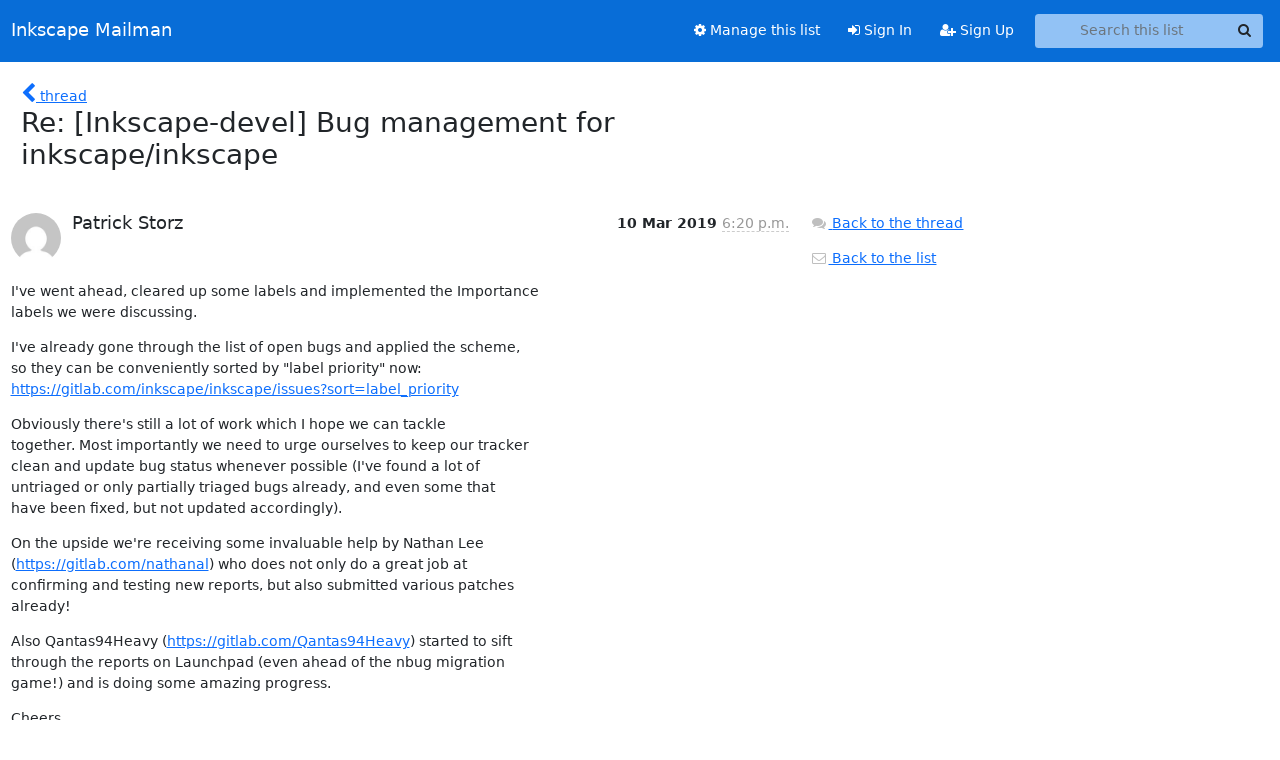

--- FILE ---
content_type: text/html; charset=utf-8
request_url: https://lists.inkscape.org/hyperkitty/list/inkscape-devel@lists.inkscape.org/message/LWK6CM3FX22X63QLCIRDQZCIUGL2DH7D/
body_size: 28754
content:





<!DOCTYPE HTML>
<html>
    <head>
        <meta http-equiv="Content-Type" content="text/html; charset=UTF-8" />
        <meta name="viewport" content="width=device-width, initial-scale=1.0" />
        <meta name="ROBOTS" content="INDEX, FOLLOW" />
        <title>
Re: [Inkscape-devel] Bug management for inkscape/inkscape - Inkscape Devel - Inkscape Mailman
</title>
        <meta name="author" content="" />
        <meta name="dc.language" content="en" />
        <link rel="shortcut icon" href="/static/hyperkitty/img/favicon.ico" />
        <link rel="stylesheet" href="/static/hyperkitty/libs/jquery/smoothness/jquery-ui-1.13.1.min.css" type="text/css" media="all" />
        <link rel="stylesheet" href="/static/hyperkitty/libs/fonts/font-awesome/css/font-awesome.min.css" type="text/css" media="all" />
        <link rel="stylesheet" href="/static/hyperkitty/libs/fonts/icomoon/icomoon.css" type="text/css" media="all"><link rel="stylesheet" href="/static/hyperkitty/libs/fonts/droid/droid.css" type="text/css" media="all"><link rel="stylesheet" href="/static/django-mailman3/css/main.css"><link rel="stylesheet" href="/static/CACHE/css/hyperkitty.22959302bc12.css" type="text/css" media="all">
         
        
        

    </head>

    <body>

    


    <nav class="navbar sticky-top navbar-expand-md mb-2" id="navbar-main">
        <div class="container-xxl">
            <div class="navbar-header"> <!--part of navbar that's always present-->
                <button type="button" class="navbar-toggler collapsed" data-bs-toggle="collapse" data-bs-target=".navbar-collapse">
                    <span class="fa fa-bars"></span>
                </button>
                <a class="navbar-brand" href="/hyperkitty/">Inkscape Mailman</a>

            </div> <!-- /navbar-header -->
            <div class="d-flex">
                <div class="auth dropdown d-md-none">
                        
                </div>
                
                <a  href="/accounts/login/?next=/hyperkitty/list/inkscape-devel%40lists.inkscape.org/message/LWK6CM3FX22X63QLCIRDQZCIUGL2DH7D/" class="nav-link d-md-none">
                    <span class="fa fa-sign-in"></span>
                    Sign In
                </a>
                <a  href="/accounts/signup/?next=/hyperkitty/list/inkscape-devel%40lists.inkscape.org/message/LWK6CM3FX22X63QLCIRDQZCIUGL2DH7D/" class="nav-link d-md-none">
                    <span class="fa fa-user-plus"></span>
                    Sign Up
                </a>
                
            </div>
            <div class="navbar-collapse collapse justify-content-end"> <!--part of navbar that's collapsed on small screens-->
                <!-- show dropdown for smaller viewports b/c login name/email may be too long -->
                <!-- only show this extra button/dropdown if we're in small screen sizes -->
            
                
                <a href="/postorius/lists/inkscape-devel.lists.inkscape.org/" class="nav-link">
                    <span class="fa fa-cog"></span>
                    Manage this list
                </a>
                
            
            
            <a  href="/accounts/login/?next=/hyperkitty/list/inkscape-devel%40lists.inkscape.org/message/LWK6CM3FX22X63QLCIRDQZCIUGL2DH7D/" class="nav-link d-none d-md-block">
                <span class="fa fa-sign-in"></span>
                Sign In
            </a>
            <a  href="/accounts/signup/?next=/hyperkitty/list/inkscape-devel%40lists.inkscape.org/message/LWK6CM3FX22X63QLCIRDQZCIUGL2DH7D/" class="nav-link d-none d-md-block">
                <span class="fa fa-user-plus"></span>
                Sign Up
            </a>
            
                <form name="search" method="get" action="/hyperkitty/search" class="navbar-form navbar-right my-2 my-lg-2 ms-2 me-2" role="search">
                    <input type="hidden" name="mlist" value="inkscape-devel@lists.inkscape.org" />
                    <div class="input-group">
                    <input name="q" type="text" class="form-control rounded-4 search"
                            
                                placeholder="Search this list"
                                aria-label="Search this list"
                            
                            
                            />
                    <button class="btn search-button" aria-label="Search"><span class="fa fa-search"></span></button>
                    </div>
                </form>
                <!-- larger viewports -->
                <ul class="nav navbar-nav auth d-none d-md-flex">
                    
                </ul>
            </div> <!--/navbar-collapse -->
        </div><!-- /container for navbar -->
    </nav>

    

     <div class="modal fade" tabindex="-1" role="dialog" id="keyboard-shortcuts">
       <div class="modal-dialog" role="document">
         <div class="modal-content">
           <div class="modal-header">
             <button type="button" class="close" data-dismiss="modal" aria-label="Close"><span aria-hidden="true">&times;</span></button>
             <h4 class="modal-title">Keyboard Shortcuts</h4>
           </div>
           <div class="modal-body">
             <h3>Thread View</h3>
             <ul>
               <li><code>j</code>: Next unread message </li>
               <li><code>k</code>: Previous unread message </li>
               <li><code>j a</code>: Jump to all threads
               <li><code>j l</code>: Jump to MailingList overview
             </ul>
           </div>
         </div><!-- /.modal-content -->
       </div><!-- /.modal-dialog -->
     </div><!-- /.modal -->

     <div class="container-xxl" role="main">
        

<div class="row">

    <div class="col-12 col-md-10">

        <div class="message-header row">
        <div class="col-tn-2 message-back">
            <a href="/hyperkitty/list/inkscape-devel@lists.inkscape.org/thread/L5XT2WJAIUSUDRBUXUV7PUI5ORMRBF73/#LWK6CM3FX22X63QLCIRDQZCIUGL2DH7D">
                <span class="fa fa-chevron-left icon"></span>
                <span class="d-none d-md-inline hidden-tn hidden-xs">thread</span>
            </a>
        </div>
        <div class="col-10">
            <h1>Re: [Inkscape-devel] Bug management for inkscape/inkscape</h1>
        </div>
        </div>

        <div class="row">
            <div class="col-lg-9">
                <section id="thread-content">
                    





<div class="email email-first">

    <div id="LWK6CM3FX22X63QLCIRDQZCIUGL2DH7D" class="email-header">
        <div class="gravatar-wrapper">
            <div class="gravatar circle">
                <img class="gravatar" src="https://secure.gravatar.com/avatar/8ce12eca7ae040e8dd133de3d73421b6.jpg?s=120&amp;d=mm&amp;r=g" width="120" height="120" alt="" />
            </div>
            <div class="email-author">
                <h2 class="name">
                    
                       Patrick Storz
                    
                </h2>
            </div>
        </div>
        <div class="email-date right">
            
            
            <span class="date d-none d-sm-inline">
                10 Mar
                
                    2019
                
            </span>
            <span class="date d-sm-none">
                10 Mar
                
                '19
                
            </span>
            
            <div class="time">
                <span title="Sender's time: March 10, 2019, 7:20 p.m.">6:20 p.m.</span>
            </div>

        </div>
        
    </div> <!-- /email-header: gravatar, author-info, date, peramlink, changed_subject -->
    <div class="email-body ">
      <p>I've went ahead, cleared up some labels and implemented the Importance 
labels we were discussing.</p>
<p>I've already gone through the list of open bugs and applied the scheme, 
so they can be conveniently sorted by &quot;label priority&quot; now:
<a target="_blank" href="https://gitlab.com/inkscape/inkscape/issues?sort=label_priority">https://gitlab.com/inkscape/inkscape/issues?sort=label_priority</a></p>
<p>Obviously there's still a lot of work which I hope we can tackle 
together. Most importantly we need to urge ourselves to keep our tracker 
clean and update bug status whenever possible (I've found a lot of 
untriaged or only partially triaged bugs already, and even some that 
have been fixed, but not updated accordingly).</p>
<p>On the upside we're receiving some invaluable help by Nathan Lee 
(<a target="_blank" href="https://gitlab.com/nathanal">https://gitlab.com/nathanal</a>) who does not only do a great job at 
confirming and testing new reports, but also submitted various patches 
already!</p>
<p>Also Qantas94Heavy (<a target="_blank" href="https://gitlab.com/Qantas94Heavy">https://gitlab.com/Qantas94Heavy</a>) started to sift 
through the reports on Launchpad (even ahead of the nbug migration 
game!) and is doing some amazing progress.</p>
<p>Cheers,
Patrick</p>
<p>Am 19.02.2019 um 01:25 schrieb Bryce Harrington:</p>
<div class="quoted-switch"><a href="#">...</a></div><blockquote class="blockquote quoted-text"><p>Some additional bug management questions needing decided are included in
this infra bug report:</p>
<p><a target="_blank" href="https://gitlab.com/inkscape/infra/services/issues/4">https://gitlab.com/inkscape/infra/services/issues/4</a></p>
<p>More comments inline below:</p>
<p>On Mon, Feb 18, 2019 at 08:27:26PM +0100, Patrick Storz wrote:</p>
<div class="quoted-switch"><a href="#">...</a></div><blockquote class="blockquote quoted-text"><p>Having worked with the tracker fo some time here's my list of items (in no
particular order) that I feel need attention.</p>
<ul>
<li>*Milestones:*
On Launchpad (LP) we used Milestones for targeting bugs (only
occasionally, though) but more importantly for tracking in which
release a fix landed. The latter seems of particular importance, as
release notes rely on it heavily.
I suggest to continue this practice and expand it to merge requests.
However this requires us all to make sure to actually set milestones
properly. Currently we often just close bugs without giving it
further thought (GitLab even does that automatically for us if a
suitable commit message is used), which would make it almost
impossible to keep track of the issues fixed in a particular
release. Even more so for MRs...</li>
</ul>
</blockquote><p>Yes, the workflow here is less structured than we had with
Launchpad.</p>
<p>I agree that adding milestone labels is a good practice that we should
recommend.</p>
<p>Linking to a MR, or even just pasting in the git commit message + SHA
can be vital not only for communicating that the issue is fixed, but
also where to find the fix (handy for packagers needing to cherrypick).</p>
<p>I'm a little unsure of how much we are going to be able to rely on
people remembering to do this, though.  Are there other ideas for how we
could either enforce it, or implement something that'd do it
mechanically for us?</p>
<div class="quoted-switch"><a href="#">...</a></div><blockquote class="blockquote quoted-text"><ul>
<li>*Importance:*
I feel that we need some mechanism to prioritize bugs. What is your
take on creating a set of prioritized labels of the form
&quot;Importance: High&quot; to replace LPs importance field?
I propose to use &quot;Critical -&gt; High -&gt; Medium -&gt; Low&quot;. Even above
critical I'd put the already existing label &quot;Blocker&quot;. At the end of
the list I'd rank &quot;Feature request&quot;. Does this sound reasonable? Or
is it too fine grained? Is handling &quot;Blocker&quot; and &quot;Feature request&quot;
as additional importance labels fine or should they be separate?</li>
</ul>
</blockquote><p>&quot;Blocker&quot; should not be used here; it's more something that should be
reserved for the discretion of the release management team.  It
shouldn't be designatable by reporters or bug triagers.</p>
<p>Every bug is of utmost importance to whomever reports it, and so it's
natural to want your ticket to move to the head of the queue.  Having a
&quot;Blocker&quot; state settable by bug reporters is awfully tempting to achieve
this.</p>
<p>However, in most cases I think what people really want is to note that
they feel their issue is &quot;Urgent&quot;, and maybe a &quot;Regression&quot;.  Those
might be more practical, useful tags.</p>
<p>(We may also want to have an escalation process, separate from labeling,
for the truly horrendous problems.  However, between RocketChat and the
mailing lists I suspect we're ok for now.  This is already mentioned in
inkscape/infra/services/issues/4).</p>
<p>Beyond that, I think &quot;Critical&quot; + Milestone (+ Assignee) should be
adequate for identifying ultra-severe bugs.  If we have so many Critical
bugs that we need yet another state... well I think we must have bigger
problems. ;-)</p>
<p>So, I think your four state list of importances is good, and will be
straightforward to match with incoming Launchpad bugs.  In SourceForge
we had a 10-point level for importance, but honestly that was too fine
grained and we mostly just used 3,6,9 iirc.</p>
<p>My guess is that developers care less about the importance level
assigned to a bug (unless its marked Critical), and more about if the
issue is a recent regression, or is against the section of code they've
been focusing on lately, or has an active user to engage with, or needs
an urgent fix.</p>
<p>I'm not sure labels are effective for tracking any of those, although
I've noticed some bug trackers (Bugzilla I think) have importance and
urgency as separate fields.  Personally, for Inkscape, I think tracking
urgency gets a bit fiddly.  We don't have a strictly managed bug
workflow, so it's very much a judgment call and won't map very well to
reality.  And, if we did want a stricter workflow we'd probably best
look at the existing kanban functionality in gitlab first.</p>
<p>For Feature Requests we have this break out bug for reaching a decision:</p>
<p><a target="_blank" href="https://gitlab.com/inkscape/infra/services/issues/22">https://gitlab.com/inkscape/infra/services/issues/22</a></p>
<p>From past discussions I've gathered the consensus is to hold feature
requests separately from actual bugs.</p>
<p>&quot;Feature requests&quot; actually comprise a spectrum from highly detailed
development plans, down to off-the-cuff random ideas and suggestions.
Part of what needs decided is what slice(s) of that spectrum we wish to
track, and where we want to track them.</p>
<p>My guess is if we allow some feature requests to commingle with the
bugs, it will be hard to judge what should and shouldn't be included,
so we could end up with a lot more piled into the tracker than we want.
&quot;Only Actual Bugs in the Issue Tracker&quot; is a clear distinction that will
be easier to control, I think.  But I think we do need someplace for
them to end up.</p>
<div class="quoted-switch"><a href="#">...</a></div><blockquote class="blockquote quoted-text"><ul>
<li>*Labels:<ul>
<li>o A general question is what labels we want to apply and how many
  there should be. I'm a bit torn here, as a short list makes it
  easier to keep track of the existing labels and avoids similar
  issues being tagged differently, especially if there are
  multiple similar choices or one tag is a sub/superset of
  another. A longer list would help us categorize issues better
  though. (For example: Do we want a tag for every packaging
  option we have, e.g. AppImage, Flatpak, msi, exe, Windows Store,
  ...? Do we want a tag for every Linux distribution or just a
  single &quot;Linux&quot; tag?).</li>
</ul>
</li>
</ul>
</blockquote><p>Yes, this is a good question.</p>
<p>As a general philosophy, it may help to think, &quot;Will this label help
towards getting the bug closed?&quot;</p>
<p>I could see how having labels for issues specific to particular
packaging systems would be helpful - they'd enable those maintainers to
search for their bugs, and enable developers to ignore them.  However, I
also wonder if it would be better if the packagers themselves had their
own separate bug trackers that focus on problems specific to that
package.  For Ubuntu, Fedora, etc. there are already external bug
trackers (Launchpad and Bugzilla), and no need to duplicate efforts
there; but for non-Linux packages it might make more sense.</p>
<p>Where this may crop up in particular is for serious bugs that are fixed
in master, but need to be cherrypicked and hotpatched into the
packaging.  We'd want those types of bugs marked Closed in our main
tracker since they are, indeed, resolved, but the packager would want to
have an open bug until they've had a chance to tackle it.</p>
<p>Beyond that, and in general, there is probably a balance between
&quot;adequately categorized&quot; and &quot;over categorized&quot;, which is going to
depend a lot on the workflow of developers.  For example,
labeling Gtk2, Gtk3, and Gtk4 issues distinctly would likely be useful,
whereas labels for what part of the UI the issue appears in may be
less helpful.</p>
<p>So, using the general philosophy mentioned above, I think labels should
be added where they enable developers to filter large classes of
issues they do or do not care about.  I imagine this could include
crashes, regressions, SVG spec problems, file I/O, etc.</p>
<div class="quoted-switch"><a href="#">...</a></div><blockquote class="blockquote quoted-text"><pre><code>  o Another question is if we want to categorize them (e.g.
    &quot;OS/Linux&quot;, &quot;OS/Windows&quot;, &quot;OS/Mac&quot;) or if we strip the
    category?  The former ensures similar tags are sorted together
    (otherwise they're sorted alphabetically) and *if* one remembers
    the category name it makes it easy to get all relevant tags by
    simply typing &quot;OS&quot;, but then again tagging with just &quot;Windows&quot;
    seems more natural and the category might add noise. Also it
    obviously requires some thought in order to create useful
    categories (in contrast to just applying &quot;random&quot; tags that fit
    and creating new ones on-the-fly). As I'm somebody who likes
    order I tend to prefer categorization, but this is something I'd
    like your opinion on. (Important note: The search is clever
    enough to give you &quot;OS/Windows&quot; if you search for &quot;win&quot;).
</code></pre>
</blockquote><p>I've been using the web interface for adding labels, so if they are
prefixed with &quot;OS/&quot; that seems not to be a problem there.  Being able to
organize them alphabetically seems really handy, and adopting a
consistent scheme will aid predictability.  Once one got used to the
convention, then even tagging via slash commands or via email (if that's
possible) should be sufficiently convenient.</p>
<div class="quoted-switch"><a href="#">...</a></div><blockquote class="blockquote quoted-text"><ul>
<li>*Status
*On LP we had a detailed status field (new, confirmed, triaged, in
progress, fix commited, fix released - also: incomplete, opinion,
invalid, won't fix). Which of those do we want to replicate in
GitLab (and how?). We could obviously create a label for each of
them, but I have a feeling without a dedicated field it'd not be
used consistently.
One idea:
  o &quot;new/confirmed&quot; should be covered by &quot;inkscape/inkscape&quot; vs
    &quot;inkscape/inbox&quot;. Only confirmed issues should ever end up in
    &quot;inkscape/inkscape&quot; (everything else should be confirmed or
    moved to the inbox for triaging).</li>
</ul>
</blockquote><p>+1 agreed</p>
<div class="quoted-switch"><a href="#">...</a></div><blockquote class="blockquote quoted-text"><pre><code>  o &quot;triaged&quot; would be replaced by the presence (or absence) of an
    &quot;Importance:&quot; label should we choose to use them.
</code></pre>
</blockquote><p>Yes, WFM.</p>
<div class="quoted-switch"><a href="#">...</a></div><blockquote class="blockquote quoted-text"><pre><code>  o &quot;in progress&quot;: We already have a corresponding label and could
    use it. Alternatively we could define that all assigned bugs are
    &quot;in progress&quot; (i.e. only assign bugs if the assignee is going to
    work on them eventually; un-assign otherwise)
</code></pre>
</blockquote><p>In my experience developers are horrible about remembering to toggle
this state when they're actually working on a bug.  It is usually pretty
obvious in context since they'll be commenting on it or have an attached
MR under way.</p>
<p>There are probably situations and development workflows where it makes
sense to have this.  It may be useful if we're utilizing kanban, for
instance.</p>
<p>If developers feel it helps them organize their bugs they're currently
working on vs. ones they plan to do later, it may be worth having this
or similar tag.  If not, then it's a superfluous tag we should drop.</p>
<div class="quoted-switch"><a href="#">...</a></div><blockquote class="blockquote quoted-text"><pre><code>  o &quot;fix commited/fix released&quot;: I don't know how to replicate this
    reasonably. Is it even required?
</code></pre>
</blockquote><p>I don't know how to replicate it either.  I'd call it a nice-to-have
rather than required.</p>
<div class="quoted-switch"><a href="#">...</a></div><blockquote class="blockquote quoted-text"><pre><code>  o &quot;incomplete&quot;: We have &quot;Need info&quot; but such bugs should usually
    not be kept in &quot;inkscape/inkscape&quot; for extended periods of time
    (if the info is not given, close or move back to &quot;inbox&quot;)
</code></pre>
</blockquote><p>Yes, agreed in general.</p>
<p>However, there are many situations where the bug is pretty well defined,
and easily reproducible, but there still isn't enough info for the
developer to work on it.  E.g. they may need the user to run a special
build, or test out a diagnostic patch, or something.</p>
<div class="quoted-switch"><a href="#">...</a></div><blockquote class="blockquote quoted-text"><pre><code>  o &quot;opinion&quot;: should never exist in &quot;inkscape/inkscape&quot;
  o &quot;invalid&quot;: Do we need a label? Or shall we just close in this
    case and forget about it?
  o &quot;won't fix&quot;: should usually not make it into &quot;inkscape/inkscape&quot;
    - do we want a label or shall we just close (i.e. same question
    as as for invalid?)
</code></pre>
</blockquote><p>There are so many different reasons why a bug might get closed.  In
addition to those three is also &quot;Not our bug&quot; and &quot;Not actually a bug&quot;.</p>
<p>I don't think we need labels for each contextual reason.</p>
<p>Better practice would be to include a message at time of closure
indicating a) the fix (e.g. git commit msg + SHA), or b) a short
explanation of the reason why it is being closed.</p>
<div class="quoted-switch"><a href="#">...</a></div><blockquote class="blockquote quoted-text"><ul>
<li>*Assignee*
As suggested above we could use the assignee field to put devs who
are going to work on an issue eventually (i.e. indicate &quot;this issue
is being looked into / will be looked into shortly&quot;).
Alternatively we could use it to indicate devs who are likely to be
able to fix the issue and are most suited for detailed triaging and
further investigation (i.e. indicate &quot;we know somebody who might be
able to help, please wait until they find the time to check&quot;). This
could be used to distribute and direct the workload a bit. However
we can likely do that with simple @mentioning?</li>
</ul>
</blockquote><p>I tend to prefer letting developers assign themselves bugs, except for
specific situations (like if they've created a regression, or if the
release team needs to direct attention on an urgent matter).</p>
<p>So, I really like the @mentioning approach.  It flags attention without
committing them to owning the issue.</p>
<div class="quoted-switch"><a href="#">...</a></div><blockquote class="blockquote quoted-text"><p>Sorry for the long text (I hope you all read up to this ;-)), it certainly
got longer than intended... I'm looking forward to your opinions, though!</p>
</blockquote><p>Thanks, all good issues I have been wondering about too.</p>
<p>Where do you think we should document these bug management guidelines?
A file in the inkscape/doc directory?  Or wiki?</p>
<p>Bryce</p>
</blockquote>
    </div>

    

    <div class="email-info">
      <div class="likeform-wrapper right">
        <div class="messagelink pull-right">
          <button class="toggle-font btn btn-sm"
                title="Display in fixed font"
                data-bs-toggle="tooltip" data-placement="bottom">
                <i class="fa fa-font"></i>
          </button>
          <a href="/hyperkitty/list/inkscape-devel@lists.inkscape.org/message/LWK6CM3FX22X63QLCIRDQZCIUGL2DH7D/"
             title="Permalink for this message"
             data-bs-toggle="tooltip" data-placement="bottom"><i class="fa fa-link"></i></a>
        </div>
        

    <form method="post" class="likeform"
          action="/hyperkitty/list/inkscape-devel@lists.inkscape.org/message/LWK6CM3FX22X63QLCIRDQZCIUGL2DH7D/vote">
    <input type="hidden" name="csrfmiddlewaretoken" value="7ou2LbZ5153sgQd4oGQ1O6vicZRe6kd0Wn00aLOZ0j4LcW1IJsuTNzZOBiwpKQe8">
    
		
			<a class="youlike vote  disabled" title="You must be logged-in to vote."
			href="#like" data-vote="1" aria-label="Like thread">
					<i class="fa fa-thumbs-o-up"></i> 0
			</a>
			<a class="youdislike vote disabled" title="You must be logged-in to vote."
			href="#dislike" data-vote="-1" aria-label="Dislike thread">
				<i class="fa fa-thumbs-o-down"></i> 0
			</a>
		
    

    </form>

        </div>

        <!-- Reply link -->
        
        
        <a class="reply reply-mailto" title="Sign in to reply online"
           href="mailto:inkscape-devel@lists.inkscape.org?Subject=Re%3A%20%5BInkscape-devel%5D%20Bug%20management%20for%20inkscape/inkscape&amp;In-Reply-To=&lt;8b8b2169-0534-8f07-4212-674905c7dcc4%40...173...&gt;">
            <i class="fa fa-reply"></i>
            Reply
        </a>
        
        

        <!-- Attachments -->
        
        <!-- Reply form -->
        

    </div>

</div>

                </section>
            </div>
            <div class="col-lg-3">
                



<!-- right column -->
<section id="message-overview-info">

    <p>
        <a href="/hyperkitty/list/inkscape-devel@lists.inkscape.org/thread/L5XT2WJAIUSUDRBUXUV7PUI5ORMRBF73/#LWK6CM3FX22X63QLCIRDQZCIUGL2DH7D">
            <i class="fa fa-fw fa-comments"></i>
            <span class="hidden-tn hidden-xs">Back to the thread</span>
        </a>
    </p>

    <p>
        <a href="/hyperkitty/list/inkscape-devel@lists.inkscape.org/">
            <i class="fa fa-fw fa-envelope-o"></i>
            Back to the list
        </a>
    </p>

    

</section>

            </div>
        </div>

    </div>

</div>


    </div> <!-- /container for content -->

    <footer class="footer">
      <div class="container">
        <p class="text-muted">
            <img class="logo" alt="HyperKitty" src="/static/hyperkitty/img/logo.png" />
            Powered by <a href="http://hyperkitty.readthedocs.org">HyperKitty</a> version 1.3.8.
        </p>
      </div>
    </footer>

    <script src="/static/hyperkitty/libs/jquery/jquery-3.6.0.min.js"></script>
    <script src="/static/hyperkitty/libs/jquery/jquery-ui-1.13.1.min.js"></script>
    <script type="text/javascript" src="/static/hyperkitty/libs/bootstrap/javascripts/bootstrap.bundle.min.js"></script>
<script type="text/javascript" src="/static/hyperkitty/libs/mousetrap/mousetrap.min.js"></script>
<script type="text/javascript" src="/static/hyperkitty/libs/jquery.expander.js"></script>
<script type="text/javascript" src="/static/hyperkitty/libs/d3.v2.min.js"></script>
<script type="text/javascript" src="/static/hyperkitty/libs/jquery.hotkeys.js"></script>
<script type="text/javascript" src="/static/django-mailman3/js/main.js"></script>
<script type="text/javascript" src="/static/hyperkitty/js/hyperkitty-common.js"></script>
<script type="text/javascript" src="/static/hyperkitty/js/hyperkitty-index.js"></script>
<script type="text/javascript" src="/static/hyperkitty/js/hyperkitty-overview.js"></script>
<script type="text/javascript" src="/static/hyperkitty/js/hyperkitty-thread.js"></script>
<script type="text/javascript" src="/static/hyperkitty/js/hyperkitty-userprofile.js"></script>
    <script>
      // Add the .js-enabled class to the body so we can style the elements
      // depending on whether Javascript is enabled.
      $(document).ready(function(){
          $("body").addClass("js-enabled");
          $(".gravatar").addClass("rounded-circle");
      });
    </script>
     

    


    </body>
</html>
